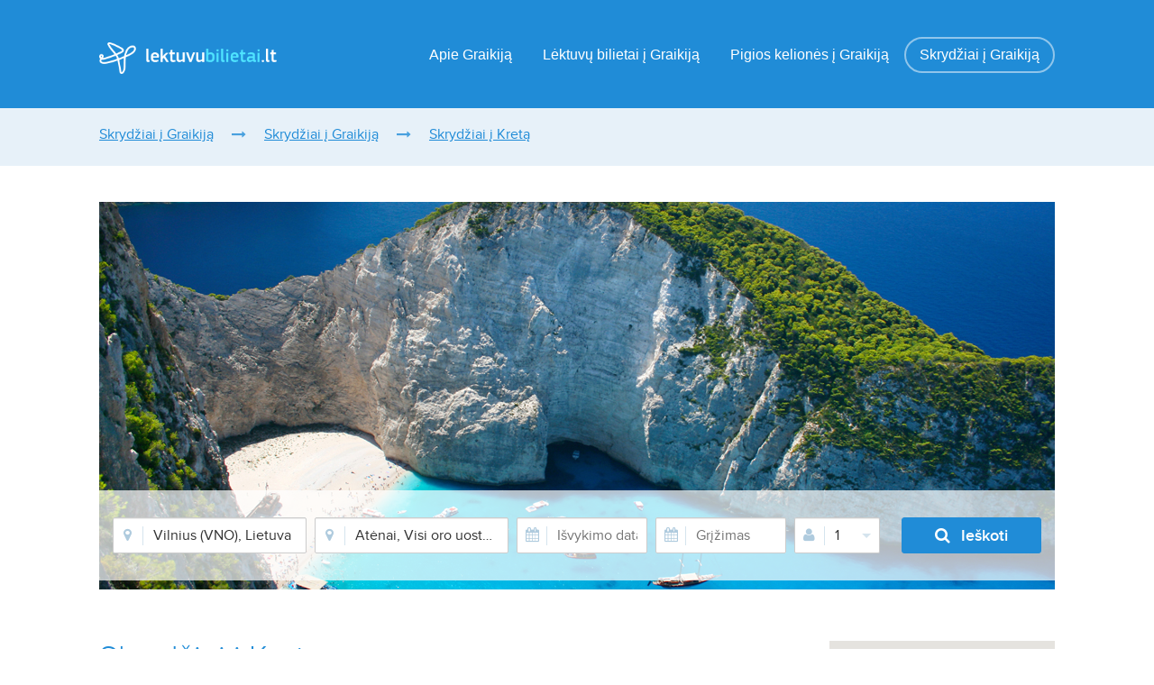

--- FILE ---
content_type: text/html; charset=utf-8
request_url: http://lektuvubilietaiigraikija.lt/skrydziai-i-graikija/skrydziai-i-kreta/
body_size: 6256
content:
<!DOCTYPE html>
<html lang="lt-LT" prefix="og: http://ogp.me/ns#">
<head>
    <meta http-equiv="Content-Type" content="text/html; charset=UTF-8" >
    <title>Skrydžiai į Kretą</title>
    <meta name="description" content="" >
    <meta name="abstract" content="" >
    <meta name="keywords" content="" >

    <meta name="GENERATOR" content="easywebmanager" >
    
    <meta content="width=device-width, initial-scale=1.0" name="viewport">

        
    <meta property="og:title" content="Skrydžiai į Kretą" />
    <meta property="og:description" content="" />
    
            
    <meta http-equiv="X-UA-Compatible" content="IE=edge,chrome=1" >
    
        
    <base href="http://lektuvubilietaiigraikija.lt/" >
    
    
    <link href="fav.png" type="image/x-icon" rel="icon"/>
    <link href="fav.png" type="image/x-icon" rel="shortcut icon"/>
    
    
    <link rel="stylesheet" type="text/css" href="site/css/lb/bootstrap.min.css"/>
    <link rel="stylesheet" type="text/css" href="site/css/font-awesome.min.css"/>
    <link rel="stylesheet" type="text/css" href="site/css/lb/style.min.css"/>
    <link rel="stylesheet" type="text/css" href="site/css/lb/lb.min.css"/>
    <link rel="stylesheet" type="text/css" href="site/css/lb/glyphter.min.css"/>
    <link rel="stylesheet" type="text/css" href="site/css/lb/custom.min.css"/>
    
    <link rel="stylesheet" type="text/css" href="site/css/my-lb.css"/>
    
    <script type="text/javascript" src="http://code.jquery.com/jquery-latest.js"></script>
    <script type="text/javascript" src="site/js/lektuvubilietai.js"></script>    
    
        

    <script type="text/javascript">
                    
        var SITE_URL = 'http://lektuvubilietaiigraikija.lt/';
        var CURRENT_URL = '';
            
        var host = 'https://lektuvubilietai.lt/';
        var language = 'lit';
        var currency = 'EUR';
        
    </script>
    
        <script src="site/js/site.js"></script>
        

</head>

<body>

<main class="wrapper">
<header class="header clearfix smaller">

    <div class="mid_row">
        <div class="container">
            <div class="row">
                <div class="col-md-12">
                    <a href="/" id="logo">
                        <img src="site/images/lb-logo.png" alt="Pigūs skrydžiai į Graikiją: lėktuvų bilietai, kainos" title="Pigūs skrydžiai į Graikiją: lėktuvų bilietai, kainos"/>
                    </a>
                    <nav class="menu">
                        <ul>
                            
                                                        <li id="menu-item-16738" class="menu-item-16738">
                                <a title="Apie Graikiją" href="apie-graikija/" class="">Apie Graikiją</a>
                                                                <ul role="menu" class=" dropdown-menu">
                                                                            <li id="menu-item-16742" class="menu-item-16742" style="float:none;">
                                            <a title="Graikijos kalnai" href="apie-graikija/graikijos-kalnai/">Graikijos kalnai</a>
                                        </li>
                                                                            <li id="menu-item-16743" class="menu-item-16743" style="float:none;">
                                            <a title="Graikijos Koso sala" href="apie-graikija/graikijos-koso-sala/">Graikijos Koso sala</a>
                                        </li>
                                                                            <li id="menu-item-16744" class="menu-item-16744" style="float:none;">
                                            <a title="Graikijos salos" href="apie-graikija/graikijos-salos/">Graikijos salos</a>
                                        </li>
                                                                            <li id="menu-item-16745" class="menu-item-16745" style="float:none;">
                                            <a title="Kainos Graikijoje" href="apie-graikija/kainos-graikijoje/">Kainos Graikijoje</a>
                                        </li>
                                                                            <li id="menu-item-16746" class="menu-item-16746" style="float:none;">
                                            <a title="Laikas Graikijoje" href="apie-graikija/laikas-graikijoje/">Laikas Graikijoje</a>
                                        </li>
                                                                            <li id="menu-item-16747" class="menu-item-16747" style="float:none;">
                                            <a title="Lankytinos vietos Graikijoje" href="apie-graikija/lankytinos-vietos-graikijoje/">Lankytinos vietos Graikijoje</a>
                                        </li>
                                                                            <li id="menu-item-16748" class="menu-item-16748" style="float:none;">
                                            <a title="Orai Graikijoje" href="apie-graikija/orai-graikijoje/">Orai Graikijoje</a>
                                        </li>
                                                                    </ul>
                                                            </li>
                                                        <li id="menu-item-16739" class="menu-item-16739">
                                <a title="Lėktuvų bilietai į Graikiją" href="lektuvu-bilietai-i-graikija/" class="">Lėktuvų bilietai į Graikiją</a>
                                                                <ul role="menu" class=" dropdown-menu">
                                                                            <li id="menu-item-16749" class="menu-item-16749" style="float:none;">
                                            <a title="Bilietų kainos į Graikiją" href="lektuvu-bilietai-i-graikija/bilietu-kainos-i-graikija/">Bilietų kainos į Graikiją</a>
                                        </li>
                                                                            <li id="menu-item-16750" class="menu-item-16750" style="float:none;">
                                            <a title="Kaunas - Graikija" href="lektuvu-bilietai-i-graikija/kaunas-graikija/">Kaunas - Graikija</a>
                                        </li>
                                                                            <li id="menu-item-16751" class="menu-item-16751" style="float:none;">
                                            <a title="Lietuva - Graikija" href="lektuvu-bilietai-i-graikija/lietuva-graikija/">Lietuva - Graikija</a>
                                        </li>
                                                                            <li id="menu-item-16752" class="menu-item-16752" style="float:none;">
                                            <a title="Vilnius - Graikija" href="lektuvu-bilietai-i-graikija/vilnius-graikija/">Vilnius - Graikija</a>
                                        </li>
                                                                    </ul>
                                                            </li>
                                                        <li id="menu-item-16740" class="menu-item-16740">
                                <a title="Pigios kelionės į Graikiją" href="pigios-keliones-i-graikija/" class="">Pigios kelionės į Graikiją</a>
                                                                <ul role="menu" class=" dropdown-menu">
                                                                            <li id="menu-item-16753" class="menu-item-16753" style="float:none;">
                                            <a title="Atostogos Graikijoje" href="pigios-keliones-i-graikija/atostogos-graikijoje/">Atostogos Graikijoje</a>
                                        </li>
                                                                            <li id="menu-item-16754" class="menu-item-16754" style="float:none;">
                                            <a title="Gyvenimas Graikijoje" href="pigios-keliones-i-graikija/gyvenimas-graikijoje/">Gyvenimas Graikijoje</a>
                                        </li>
                                                                            <li id="menu-item-16755" class="menu-item-16755" style="float:none;">
                                            <a title="Graikijos kurortai" href="pigios-keliones-i-graikija/graikijos-kurortai/">Graikijos kurortai</a>
                                        </li>
                                                                            <li id="menu-item-16756" class="menu-item-16756" style="float:none;">
                                            <a title="Graikijos paplūdimiai" href="pigios-keliones-i-graikija/graikijos-papludimiai/">Graikijos paplūdimiai</a>
                                        </li>
                                                                            <li id="menu-item-16757" class="menu-item-16757" style="float:none;">
                                            <a title="Poilsis Graikijoje" href="pigios-keliones-i-graikija/poilsis-graikijoje/">Poilsis Graikijoje</a>
                                        </li>
                                                                            <li id="menu-item-16758" class="menu-item-16758" style="float:none;">
                                            <a title="Turizmas Graikijoje" href="pigios-keliones-i-graikija/turizmas-graikijoje/">Turizmas Graikijoje</a>
                                        </li>
                                                                            <li id="menu-item-16759" class="menu-item-16759" style="float:none;">
                                            <a title="Viešbučiai Graikijoje" href="pigios-keliones-i-graikija/viesbuciai-graikijoje/">Viešbučiai Graikijoje</a>
                                        </li>
                                                                    </ul>
                                                            </li>
                                                        <li id="menu-item-16741" class="menu-item-16741">
                                <a title="Skrydžiai į Graikiją" href="skrydziai-i-graikija/" class="act">Skrydžiai į Graikiją</a>
                                                                <ul role="menu" class=" dropdown-menu">
                                                                            <li id="menu-item-16760" class="menu-item-16760" style="float:none;">
                                            <a title="Paskutinė minutė į Graikiją" href="skrydziai-i-graikija/paskutine-minute-i-graikija/">Paskutinė minutė į Graikiją</a>
                                        </li>
                                                                            <li id="menu-item-16761" class="menu-item-16761" style="float:none;">
                                            <a title="Pigūs skrydžiai iš Graikijos" href="skrydziai-i-graikija/pigus-skrydziai-is-graikijos/">Pigūs skrydžiai iš Graikijos</a>
                                        </li>
                                                                            <li id="menu-item-16762" class="menu-item-16762" style="float:none;">
                                            <a title="Pigūs skrydžiai į Graikiją" href="skrydziai-i-graikija/pigus-skrydziai-i-graikija/">Pigūs skrydžiai į Graikiją</a>
                                        </li>
                                                                            <li id="menu-item-16763" class="menu-item-16763" style="float:none;">
                                            <a title="Skrydžiai į Koso salą" href="skrydziai-i-graikija/skrydziai-i-koso-sala/">Skrydžiai į Koso salą</a>
                                        </li>
                                                                            <li id="menu-item-16764" class="menu-item-16764" style="float:none;">
                                            <a title="Skrydžiai į Kretą" href="skrydziai-i-graikija/skrydziai-i-kreta/">Skrydžiai į Kretą</a>
                                        </li>
                                                                            <li id="menu-item-16765" class="menu-item-16765" style="float:none;">
                                            <a title="Skrydžiai į Rodo salą" href="skrydziai-i-graikija/skrydziai-i-rodo-sala/">Skrydžiai į Rodo salą</a>
                                        </li>
                                                                            <li id="menu-item-16766" class="menu-item-16766" style="float:none;">
                                            <a title="Tiesioginiai skrydžiai į Graikiją" href="skrydziai-i-graikija/tiesioginiai-skrydziai-i-graikija/">Tiesioginiai skrydžiai į Graikiją</a>
                                        </li>
                                                                    </ul>
                                                            </li>
                                                        
                        </ul>
                    </nav>
                </div>

            </div>
        </div>
    </div>
</header>

<section class="breadcrumb clearfix">
    <div class="container">
        <div class="row">
            <div class="col-md-12">
                <ul class="clearfix">
                    <li><a href="/" title="Pigūs skrydžiai į Graikiją: lėktuvų bilietai, kainos">Skrydžiai į Graikiją</a></li>
                                                                                <li><a href="skrydziai-i-graikija/" title="Skrydžiai į Graikiją">Skrydžiai į Graikiją</a></li>                                        <li><a href="skrydziai-i-graikija/skrydziai-i-kreta/" title="Skrydžiai į Kretą">Skrydžiai į Kretą</a></li>                                    </ul>
            </div>
        </div>
    </div>
</section>
                            
<div class="container content">
    <div class="row">
        <div class="col-md-12">
                                
            
            <form action="http://lektuvubilietai.lt/flights_search/search_redirect?language=lit" id="flights-main-search" class="cheap_flights_filter" style="background: url('files/upload/websites-image-3.jpeg') no-repeat center 0"  method="post" accept-charset="utf-8">
                <div style="display:none;"><input type="hidden" name="_method" value="POST"/></div>
                <ul class="form">
                    <li>
                        <i class="fa fa-map-marker"></i>
                        <input type="hidden" name="data[FlightsSearch][from_code]" id="FlightsSearchFromCode" value="city-VNO" />
                        <input name="data[FlightsSearch][from]" class="input autocomplete" autocomplete="off" placeholder="Išvykimo vieta" type="text" id="FlightsSearchFrom" value="Vilnius (VNO), Lietuva" />                    
                    </li>
                    <li>
                        <i class="fa fa-map-marker"></i>
                        <input type="hidden" name="data[FlightsSearch][to_code]" id="FlightsSearchToCode" value="city-ATH" />
                        <input name="data[FlightsSearch][to]" class="input autocomplete" placeholder="Atvykimo vieta" type="text" id="FlightsSearchTo" value="Atėnai, Visi oro uostai (ATH), Graikija" />                    
                    </li>
                    <li class="split">
                        <i class="fa fa-calendar"></i>
                        <input type="hidden" name="data[FlightsSearch][departure_date]" id="FlightsSearchDepartureDate"/>
                        <input name="data[FlightsSearch][departure_date_visual]" class="input datepicker_start" placeholder="Išvykimo data" type="text" id="FlightsSearchDepartureDateVisual"/>                    
                    </li>
                    <li class="split">
                        <i class="fa fa-calendar"></i>
                        <input type="hidden" name="data[FlightsSearch][comeback_date]" id="FlightsSearchComebackDate"/>
                        <input name="data[FlightsSearch][comeback_date_visual]" class="input datepicker_start" placeholder="Grįžimas" type="text" id="FlightsSearchComebackDateVisual"/>                    
                    </li>
                    <li>
                        <i class="fa fa-user"></i>
                        <div class="fake_select clearfix">
                            <a href="javascript:void(0)" class="url_toggle" id="passenger_drop" data-toggle="dropdown" aria-haspopup="true" aria-expanded="true"></a>
                            <ul class="passenger_drop" aria-labelledby="passenger_drop">
                                <li>
                                    <label for="a1">Suaugę<span>12+ m.</span></label>
                                    <a href="javascript:void(0)" class="plus"><i class="fa fa-plus-circle"></i></a>
                                    <input name="data[FlightsSearch][adults]" class="input" readonly="readonly" value="1" type="text" id="FlightsSearchAdults"/>                                    
                                    <a href="javascript:void(0)" class="minus"><i class="fa fa-minus-circle"></i></a></li>
                                <li>
                                    <label for="a2">Vaikai<span>2-11 m.</span></label>
                                    <a href="javascript:void(0)" class="plus"><i class="fa fa-plus-circle"></i></a>
                                    <input name="data[FlightsSearch][children]" class="input" readonly="readonly" value="0" type="text" id="FlightsSearchChildren"/>                                    
                                    <a href="javascript:void(0)" class="minus"><i class="fa fa-minus-circle"></i></a>
                                </li>
                                <li>
                                    <label for="a3">Kūdikiai<span>(0-2 m.)</span></label>
                                    <a href="javascript:void(0)" class="plus"><i class="fa fa-plus-circle"></i></a>
                                    <input name="data[FlightsSearch][infants]" class="input" aria-label="FlightsSearchInfants" readonly="readonly" value="0" type="text" id="FlightsSearchInfants"/>                                    <a href="javascript:void(0)" class="minus"><i class="fa fa-minus-circle"></i></a>
                                </li>
                                <li><a href="javascript:void(0)" class="btn btn-xs pull-right">Gerai</a></li>
                            </ul>
                        </div>
                    </li>
                    <li>
                        <button type="submit" class="btn btn-sm"><i class="fa fa-search"></i>Ieškoti</button>
                    </li>
                </ul>
            </form>            
            
            
        </div>

        <div class="col-md-9">

            <h1 class="blue">Skrydžiai į Kretą</h1>
            
            <div class="contenteditable" id="blocks-description-16764"><p>Pigūs skrydžiai į Graikiją iš Lietuvos – ar jaučiate artėjantį poilsio laiką? Garsiosios Graikijos salos laukia visų atvykstančių pailsėti ir puikiai praleisti laiko įspūdingose Graikijos lankytinose vietose. Ar žinojote, kad Graikijos salos – kadaise buvęs kalnynas, šiuo metu paskendęs&nbsp;Egėjo&nbsp;jūroje? Daugiau nei šimtas paskendusių kalnų viršūnių dabar pūpso ir laukia atvykstančiųjų puikiai praleisti atostogų laiko. Kreta – didžiausia Graikijos sala, kurioje susipažinsite ne tik su nuostabiais, šilko švelnumui&nbsp;prilygstančiais&nbsp;smėlio paplūdimiais, krištolo skaidrumo jūra, bet ir antika alsuojančiomis lankytinomis salos vietomis. Čia atrasti savo atostogas galės tiek poilsinių, pažintinių, tiek savaitgalio kelionių mėgėjai. Graikija gali didžiuotis savo žadą atimančiu gamtos kraštovaizdžiu – pamatykite tai patys! Keliaukite į&nbsp;Kretos&nbsp;salą pasinaudoję pigiais lėktuvų bilietų pasiūlymais ir leiskite sau pailsėti!</p>

<h2>Pigūs skrydžiai į&nbsp;Kretos&nbsp;salą</h2>

<p>Tiesioginiai skrydžiai į Kretą galimi iš Lietuvos. Keliaukite pigiau ir paprasčiau pasinaudoję puikiais kelionių pasiūlymais internetu į&nbsp;Kretos&nbsp;salą – Graikijos didžiausia sala pasiruošus priimti kiekvieną išsiilgusį poilsio ir ramybės laiko. Tiesioginiai skrydžiai į Kretą – vienas patogiausių būdų nukeliauti pailsėti jau dabar.&nbsp;Elafonisi&nbsp;ir Balos paplūdimiai suteiks progą atsipalaiduoti ir pamiršti kasdienybės rūpesčius kiekvienam. Nepraleiskite progos! Pigūs skrydžiai į Kretą nustebins žemomis kainomis jei savo kelionę planuosite anksčiau. Užsisakykite bilietus likus nemažiau nei pusė metų iki jūsų norimos kelionės datos ir sumokėsite dvigubai, o gal net trigubai mažiau! Nuostabi galimybė aplankyti Kretą pigiau – patrauklūs lėktuvų bilietų pasiūlymai internetu. Skrydžių į Kretą pasirinkimas tikrai platus, tad kiekvienas galės išsirinkti sau tinkamą kelionės pasiūlymą! Griebkite mamą, tėtį, brolį ir sesę bei geriausią draugą ar mylimąjį ir lėkite pailsėti į saulės šildomą&nbsp;Kretos&nbsp;salą Graikijoje! Ar jau kraunatės lagaminus?</p>
</div>
            
            
                                                <h2 class="blue">Skrydžiai į Graikiją</h2>

            <ul class="cities_data split clearfix">
                
                                <li>
                    <a href="https://lektuvubilietai.lt/lt/flights/cheap-flights/ow/Kaunas-KUN/Atėnai-ATH">
                        <span class="direction">Kaunas<span class="tcg plane-right"></span>Atėnai</span>
                        <span class="price"><span class="from">nuo</span> <span class="prefix">€</span><span class="number">82</span></span>
                        <span class="arrow"><i class="fa fa-chevron-right"></i></span>
                    </a>
                </li>
                                <li>
                    <a href="https://lektuvubilietai.lt/lt/flights/cheap-flights/ow/Vilnius-VNO/Atėnai-ATH">
                        <span class="direction">Vilnius<span class="tcg plane-right"></span>Atėnai</span>
                        <span class="price"><span class="from">nuo</span> <span class="prefix">€</span><span class="number">91</span></span>
                        <span class="arrow"><i class="fa fa-chevron-right"></i></span>
                    </a>
                </li>
                                <li>
                    <a href="https://lektuvubilietai.lt/lt/flights/cheap-flights/ow/Palanga-PLQ/Atėnai-ATH">
                        <span class="direction">Palanga<span class="tcg plane-right"></span>Atėnai</span>
                        <span class="price"><span class="from">nuo</span> <span class="prefix">€</span><span class="number">97</span></span>
                        <span class="arrow"><i class="fa fa-chevron-right"></i></span>
                    </a>
                </li>
                                
            </ul>
                        
                                                <h2 class="blue">Skrydžiai iš Graikijos</h2>

            <ul class="cities_data split clearfix">
                
                                <li>
                    <a href="https://lektuvubilietai.lt/lt/flights/cheap-flights/ow/Atėnai-ATH/Vilnius-VNO">
                        <span class="direction">Atėnai<span class="tcg plane-right"></span>Vilnius</span>
                        <span class="price"><span class="from">nuo</span> <span class="prefix">€</span><span class="number">96</span></span>
                        <span class="arrow"><i class="fa fa-chevron-right"></i></span>
                    </a>
                </li>
                                <li>
                    <a href="https://lektuvubilietai.lt/lt/flights/cheap-flights/ow/Atėnai-ATH/Kaunas-KUN">
                        <span class="direction">Atėnai<span class="tcg plane-right"></span>Kaunas</span>
                        <span class="price"><span class="from">nuo</span> <span class="prefix">€</span><span class="number">148</span></span>
                        <span class="arrow"><i class="fa fa-chevron-right"></i></span>
                    </a>
                </li>
                                
            </ul>
                                    
            
        </div>

        <div class="col-md-3">
            <aside class="aside">

<div class="map" id="map_1"></div>
<script type="text/javascript" src="https://maps.google.com/maps/api/js?sensor=false&key=AIzaSyDKWSWzwyobbfgpBBFaKaokBihqGWl82xQ"></script>
<script type="text/javascript">
    // Create a map object and specify the DOM element for display.
    var map = new google.maps.Map(document.getElementById('map_1'), {
        center: {lat: 39, lng: 22 },
        scrollwheel: false,
        zoom: 5    });
</script>

	
		
				                <h3 class="color_1">Oro uostai</h3>
                
                <div class="contenteditable" id="blocks-airports-14777"><ul class="info_list clearfix">
	<li>Eleftherios Venizelos oro uostas <strong>ATH</strong></li>
	<li>Makedonia Apt. oro uostas <strong>SKG</strong></li>
	<li>Chania oro uostas <strong>CHQ</strong></li>
	<li>I. Kapodistrias oro uostas <strong>CFU</strong></li>
	<li>N. Kazantzakis Apt. oro uostas <strong>HER</strong></li>
	<li>Diagoras Airport oro uostas <strong>RHO</strong></li>
	<li>Kos oro uostas <strong>KGS</strong></li>
	<li>Mikonos oro uostas <strong>JMK</strong></li>
	<li>Thira oro uostas <strong>JTR</strong></li>
	<li>Zakinthos Is oro uostas <strong>ZTH</strong></li>
</ul>
</div>
				
                <br />
                <div class="contenteditable" id="blocks-left_block-0"></div>

                
            </aside>
        </div>
    </div>
</div>

<footer class="footer">
    <div class="container">
        <div class="row">

            <div class="col-md-12">
                
                <ul>
                                        <li><a href="http://pigusskrydziaiianglija.lt">Pigūs skrydžiai į <strong>Angliją</strong></a></li>
                                        <li><a href="http://lektuvubilietaiiairija.lt">Pigūs skrydžiai į <strong>Airiją</strong></a></li>
                                        <li><a href="http://lektuvubilietaiigraikija.lt">Pigūs skrydžiai į <strong>Graikiją</strong></a></li>
                                        <li><a href="http://skrydziaiiroma.lt">Pigūs skrydžiai į <strong>Romą</strong></a></li>
                                        <li><a href="http://airbalticlektuvubilietai.lt">Pigūs skrydžiai su <strong>airbalticlektuvubilietai.lt</strong></a></li>
                                        <li><a href="http://lektuvubilietaiiitalija.lt">Pigūs skrydžiai į <strong>Italiją</strong></a></li>
                                        <li><a href="http://lektuvubilietaiilondona.lt">Pigūs skrydžiai į <strong>Londoną</strong></a></li>
                                        <li><a href="http://lektuvubilietaiinorvegija.lt">Pigūs skrydžiai į <strong>Norvegiją</strong></a></li>
                                        <li><a href="http://lektuvubilietaiirusija.lt">Pigūs skrydžiai į <strong>Rusiją</strong></a></li>
                                        <li><a href="http://pigusskrydziaiibarselona.lt">Pigūs skrydžiai į <strong>Barseloną</strong></a></li>
                                        <li><a href="http://pigusskrydziaiidublina.lt">Pigūs skrydžiai į <strong>Dubliną</strong></a></li>
                                        <li><a href="http://pigusskrydziaiifrankfurta.lt">Pigūs skrydžiai į <strong>Frankfurtą</strong></a></li>
                                        <li><a href="http://pigusskrydziaiihurgada.lt">Pigūs skrydžiai į <strong>Hurgadą</strong></a></li>
                                        <li><a href="http://pigusskrydziaiikijeva.lt">Pigūs skrydžiai į <strong>Kijevą</strong></a></li>
                                        <li><a href="http://pigusskrydziaiimadrida.lt">Pigūs skrydžiai į <strong>Madridą</strong></a></li>
                                        <li><a href="http://pigusskrydziaiimaskva.lt">Pigūs skrydžiai į <strong>Maskvą</strong></a></li>
                                        <li><a href="http://pigusskrydziaiimilana.lt">Pigūs skrydžiai į <strong>Milaną</strong></a></li>
                                        <li><a href="http://pigusskrydziaiiniujorka.lt">Pigūs skrydžiai į <strong>Niujorką</strong></a></li>
                                        <li><a href="http://pigusskrydziaiiosla.lt">Pigūs skrydžiai į <strong>Oslą</strong></a></li>
                                        <li><a href="http://pigusskrydziaiiportugalija.lt">Pigūs skrydžiai į <strong>Portugaliją</strong></a></li>
                                        <li><a href="http://ryanairlektuvubilietai.lt">Pigūs skrydžiai su <strong>ryanairlektuvubilietai.lt</strong></a></li>
                                        <li><a href="http://skrydisisvilniaus.lt">Pigūs skrydžiai į <strong>Vilnių</strong></a></li>
                                        <li><a href="http://skrydziaiiamsterdama.lt">Pigūs skrydžiai į <strong>Amsterdamą</strong></a></li>
                                        <li><a href="http://skrydziaiiantalija.lt">Pigūs skrydžiai į <strong>Antaliją</strong></a></li>
                                        <li><a href="http://skrydziaiibelgija.lt">Pigūs skrydžiai į <strong>Belgiją</strong></a></li>
                                        <li><a href="http://skrydziaiibergena.lt">Pigūs skrydžiai į <strong>Bergeną</strong></a></li>
                                        <li><a href="http://skrydziaiiberlyna.lt">Pigūs skrydžiai į <strong>Berlyną</strong></a></li>
                                        <li><a href="http://skrydziaiibriuseli.lt">Pigūs skrydžiai į <strong>Briuselį</strong></a></li>
                                        <li><a href="http://skrydziaiidanija.lt">Pigūs skrydžiai į <strong>Daniją</strong></a></li>
                                        <li><a href="http://skrydziaiidubaju.lt">Pigūs skrydžiai į <strong>Dubajų</strong></a></li>
                                        <li><a href="http://skrydziaiiegipta.lt">Pigūs skrydžiai į <strong>Egiptą</strong></a></li>
                                        <li><a href="http://skrydziaiihelsinki.lt">Pigūs skrydžiai į <strong>Helsinkį</strong></a></li>
                                        <li><a href="http://skrydziaiiispanija.lt">Pigūs skrydžiai į <strong>Ispaniją</strong></a></li>
                                        <li><a href="http://skrydziaiijav.lt">Pigūs skrydžiai į <strong>JAV</strong></a></li>
                                        <li><a href="http://skrydziaiikopenhaga.lt">Pigūs skrydžiai į <strong>Kopenhagą</strong></a></li>
                                        <li><a href="http://skrydziaiikutaisi.lt">Pigūs skrydžiai į <strong>Kutaisį</strong></a></li>
                                        <li><a href="http://skrydziaiiparyziu.lt">Pigūs skrydžiai į <strong>Paryžių</strong></a></li>
                                        <li><a href="http://skrydziaiipraha.lt">Pigūs skrydžiai į <strong>Prahą</strong></a></li>
                                        <li><a href="http://skrydziaiiprancuzija.lt">Pigūs skrydžiai į <strong>Prancūziją</strong></a></li>
                                        <li><a href="http://skrydziaiiskauno.lt">Pigūs skrydžiai į <strong>Kauną</strong></a></li>
                                        <li><a href="http://skrydziaiislondono.lt">Pigūs skrydžiai į <strong>Londoną</strong></a></li>
                                        <li><a href="http://skrydziaiispalangos.lt">Pigūs skrydžiai į <strong>Palangą</strong></a></li>
                                        <li><a href="http://skrydziaiisrygos.lt">Pigūs skrydžiai į <strong>Rygą</strong></a></li>
                                        <li><a href="http://skrydziaiistambula.lt">Pigūs skrydžiai į <strong>Stambulą</strong></a></li>
                                        <li><a href="http://skrydziaiisvarsuvos.lt">Pigūs skrydžiai į <strong>Varšuvą</strong></a></li>
                                        <li><a href="http://skrydziaiisvedija.lt">Pigūs skrydžiai į <strong>Švediją</strong></a></li>
                                        <li><a href="http://skrydziaiitelaviva.lt">Pigūs skrydžiai į <strong>Tel Avivą</strong></a></li>
                                        <li><a href="http://skrydziaiitenerife.lt">Pigūs skrydžiai į <strong>Tenerifę</strong></a></li>
                                        <li><a href="http://skrydziaiiturkija.lt">Pigūs skrydžiai į <strong>Turkiją</strong></a></li>
                                        <li><a href="http://lektuvubilietaiilatvija.lt">Pigūs skrydžiai į <strong>Latviją</strong></a></li>
                                        <li><a href="http://lektuvubilietaiilenkija.lt">Pigūs skrydžiai į <strong>Lenkiją</strong></a></li>
                                        <li><a href="http://lektuvubilietaiiryga.lt">Pigūs skrydžiai į <strong>Rygą</strong></a></li>
                                        <li><a href="http://lektuvubilietaiislovakija.lt">Pigūs skrydžiai į <strong>Slovakiją</strong></a></li>
                                        <li><a href="http://skrydziaiitalina.lt">Pigūs skrydžiai į <strong>Taliną</strong></a></li>
                                        <li><a href="http://skrydziaiiviena.lt">Pigūs skrydžiai į <strong>Vieną</strong></a></li>
                                        <li><a href="http://lektuvubilietaiivokietija.lt">Pigūs skrydžiai į <strong>Vokietiją</strong></a></li>
                                        <li><a href="http://skrydziaiizeneva.lt">Pigūs skrydžiai į <strong>Ženevą</strong></a></li>
                                        <li><a href="http://skrydziaiistavangeri.lt">Pigūs skrydžiai į <strong>Stavangerį</strong></a></li>
                                        <li><a href="http://pigusskrydziaiistokholma.lt">Pigūs skrydžiai į <strong>Stokholmą</strong></a></li>
                                        <li><a href="http://skrydziaiimiunchena.lt">Pigūs skrydžiai į <strong>Miuncheną</strong></a></li>
                                        <li><a href="http://skrydziaiicikaga.lt">Pigūs skrydžiai į <strong>Čikagą</strong></a></li>
                                        <li><a href="http://skrydziaiikauna.lt">Pigūs skrydžiai į <strong>Kauną</strong></a></li>
                                        <li><a href="http://lektuvubilietaiiolandija.lt">Pigūs skrydžiai į <strong>Olandiją</strong></a></li>
                                    </ul>
                
                
            </div>
                
        </div>

        <div class="col-md-12 copy">
                
            <div class="contenteditable" id="blocks-copy-0"><p>© 2023 Baltic Tours Group, UAB. Tel. +370 5 2111444, <a href="mailto:info@lektuvubilietai.lt">info@lektuvubilietai.lt</a> Visos teisės saugomos | <a href="http://lektuvubilietai.lt" target="_blank">lektuvubilietai.lt</a></p>
</div>
            <div class="contenteditable" id="blocks-footer2-14777"></div>
                
        </div>
    </div>
</footer>

<script type="text/javascript" src="site/js/datepicker/lt.js"></script>
<script type="text/javascript" src="site/js/quicksearch.js"></script>
<script type="text/javascript" src="site/js/show.js"></script>

</main>

<!-- MailerLite Universal -->
<script>
(function(m,a,i,l,e,r){ m['MailerLiteObject']=e;function f(){
var c={ a:arguments,q:[]};var r=this.push(c);return "number"!=typeof r?r:f.bind(c.q);}
f.q=f.q||[];m[e]=m[e]||f.bind(f.q);m[e].q=m[e].q||f.q;r=a.createElement(i);
var _=a.getElementsByTagName(i)[0];r.async=1;r.src=l+'?'+(~~(new Date().getTime()/10000000));
_.parentNode.insertBefore(r,_);})(window, document, 'script', 'https://static.mailerlite.com/js/universal.js', 'ml');

var ml_account = ml('accounts', '523773', 'y4e4d4z0w4', 'load');
</script>
<!-- End MailerLite Universal -->    

<script>
  (function(i,s,o,g,r,a,m){i['GoogleAnalyticsObject']=r;i[r]=i[r]||function(){
  (i[r].q=i[r].q||[]).push(arguments)},i[r].l=1*new Date();a=s.createElement(o),
  m=s.getElementsByTagName(o)[0];a.async=1;a.src=g;m.parentNode.insertBefore(a,m)
  })(window,document,'script','https://www.google-analytics.com/analytics.js','ga');

  ga('create', 'UA-82045841-14', 'auto');
  ga('send', 'pageview');

</script>

</body>
</html>


--- FILE ---
content_type: text/css
request_url: http://lektuvubilietaiigraikija.lt/site/css/lb/lb.min.css
body_size: 4785
content:
.header{height:570px;background:url(../img/header_bg.jpg) no-repeat center 0}.header .top_row{width:100%;height:33px;background:#333;position:fixed;top:0;left:0;z-index:9}.header .top_row .top_contacts{height:33px;color:#999;font:13px/33px "Open Sans",sans-serif;margin:0;float:left}.header .top_row .top_contacts .phone{color:#fff;padding:0 0 0 22px;margin:0 10px 0 0;position:relative;display:inline-block}.header .top_row .top_contacts .phone i{color:#999;font-size:16px;position:absolute;top:9px;left:0}.header .top_row .nav{margin:8px 0 0 0}.header .top_row .nav>ul>li{height:16px;border-right:1px solid #575757;margin:0;position:relative;float:left}.header .top_row .nav>ul>li>a{height:16px;text-decoration:none;text-transform:uppercase;-moz-border-radius:0;-webkit-border-radius:0;border-radius:0;position:relative;float:left}.header .top_row .nav>ul>li>a.notifications{width:16px;color:#fff;padding:0 24px 0 40px}.header .top_row .nav>ul>li>a.notifications i{font-size:16px;position:absolute;top:0;left:24px}.header .top_row .nav>ul>li>a.notifications .number{width:12px;height:12px;color:#333;font:bold 9px/12px "Open Sans",sans-serif;text-align:center;background:#4fe4ff;-moz-border-radius:50%;-webkit-border-radius:50%;border-radius:50%;position:absolute;top:-2px;left:34px}.header .top_row .nav>ul>li>.notifications_drop{width:290px;background:#fff;padding:20px 20px;display:none;position:absolute;top:34px;left:9px;z-index:1}.header .top_row .nav>ul>li.open>.notifications_drop{display:block}.header .top_row .nav>ul>li>.notifications_drop:before{width:0;height:0;content:"";border-top:0;border-left:7px solid transparent;border-right:7px solid transparent;border-bottom:7px solid #fff;position:absolute;top:-7px;left:16px}.header .top_row .nav>ul>li>.notifications_drop h4{color:#1f8bd7;font:16px/1.2 "Open Sans",sans-serif;padding:0 0 10px 0;display:block}.header .top_row .nav>ul>li>.notifications_drop p{color:#333;font:13px/1.54 "Open Sans",sans-serif;padding:0 0 14px 0;display:block}.header .top_row .nav>ul>li>.notifications_drop p .color{color:#1f8bd7}.header .top_row .nav>ul>li>.notifications_drop .url{height:25px;color:#fff;font:bold 10px/24px "Open Sans",sans-serif;text-transform:uppercase;text-decoration:none;background:#208cd7;-moz-border-radius:15px;-webkit-border-radius:15px;border-radius:15px;padding:0 20px;display:inline-block}.header .top_row .nav>ul>li>.notifications_drop .url:hover{text-decoration:underline}.header .top_row .nav>ul>li>a.my_order{width:auto;color:#fff;font:bold 11px/16px "Open Sans",sans-serif;border:0;padding:0 24px 0 50px}.header .top_row .nav>ul>li>a.my_order i{font-size:16px;position:absolute;top:0;left:24px}.header .top_row .nav>ul>li>a.currency{width:44px;color:#fff;font:bold 11px/16px "Open Sans",sans-serif;text-align:center;border:0}.header .top_row .nav>ul>li>a.lang{width:44px;text-align:center;border:0}.header .top_row .nav>ul>li>a.lang span{margin:1px 0 0 0}.header .top_row .nav>ul>li>ul{background:#333;box-shadow:none;-moz-border-radius:0;-webkit-border-radius:0;border-radius:0;border:0;padding:3px 10px;display:none;position:absolute;top:34px;right:-1px;z-index:1}.header .top_row .nav>ul>li.open>ul{display:block}.header .top_row .nav>ul>li>ul.currency_drop{width:44px}.header .top_row .nav>ul>li>ul.lang_drop{width:115px}.header .top_row .nav>ul>li>ul:before{width:0;height:0;content:"";border-top:0;position:absolute}.header .top_row .nav>ul>li>ul:before{border-left:7px solid transparent;border-right:7px solid transparent;border-bottom:7px solid #333;top:-7px;right:16px}.header .top_row .nav>ul>li>ul:after{display:none}.header .top_row .nav>ul>li>ul li{width:100%;border-top:1px solid #575757;float:left}.header .top_row .nav>ul>li>ul li:first-child{border-top:0}.header .top_row .nav>ul>li>ul li a{height:25px;color:#cbcbcb;font:12px/24px "Open Sans",sans-serif;text-decoration:none;padding:0;display:block}.header .top_row .nav>ul>li>ul li a:hover{text-decoration:underline;background:0}.header .top_row .nav>ul>li>ul li a.act{color:#cbcbcb;text-decoration:underline;background:0}.header .top_row .nav>ul>li>ul li a .flag_16{margin:5px 10px 0 10px;float:left}.header .mid_row .col-md-12{height:570px;padding-top:33px}.header #logo{margin:37px 0 0 0;float:left}.header .menu{margin:41px 0 0 0;float:right}.header .menu li{margin:0 0 0 8px;float:left}.header .menu li a{height:40px;color:#fff;font:18px/36px "Open Sans",sans-serif;text-decoration:none;-moz-border-radius:55px;-webkit-border-radius:55px;border-radius:55px;border:2px solid rgba(255,255,255,0);padding:0 20px 0 20px;float:left}.header .menu li a:hover{color:#fff;border:2px solid rgba(255,255,255,0.5)}.header .menu li a.act{color:#fff;border:2px solid rgba(255,255,255,0.5)}.header .search_block{color:#fff;background:#208cd7;-moz-border-radius:4px;-webkit-border-radius:4px;border-radius:4px;padding:40px 40px 43px 40px;position:absolute;left:10px;right:10px;bottom:74px}.header .search_block .tabs_nav li{margin:0 5px 30px 0;float:left}.header .search_block .tabs_nav li a{height:34px;color:#fff;font:14px/30px "Open Sans",sans-serif;text-decoration:none;-moz-border-radius:55px;-webkit-border-radius:55px;border-radius:55px;border:2px solid rgba(255,255,255,0);padding:0 23px 0 46px;position:relative;float:left}.header .search_block .tabs_nav li a.act{border:2px solid rgba(255,255,255,0.5)}.header .search_block .tabs_nav li a i{position:absolute;top:0;left:16px}.header .search_block .tabs_nav li a i.icon-icon-other-09-returntrip-26{font-size:20px}.header .search_block .tabs_nav li a i.icon-icon-other-08-onewayflight-25{font-size:12px}.header .search_block .tabs_nav li a i.icon-icon-other-07-multiple-destinations-24{font-size:12px}.header .search_block .tabs_nav li a i:before{line-height:30px}.header .search_block .tabs_nav li a span{position:relative;display:block}.header .search_block .tabs_nav li a span:after{width:100%;content:"";opacity:.5;border-bottom:2px dotted #fff;position:absolute;left:0;bottom:1px}.header .search_block .tabs_nav li a:hover span:after{opacity:1}.header .search_block .tabs_nav li a.act span:after{display:none}.header .search_block .tabs_panel .business_class{font:14px/20px "Open Sans",sans-serif;margin:-57px 0 0 0;float:right}.header .search_block .tabs_panel .form_elements{margin:0 0 19px 0}.header .search_block .tabs_panel .form_elements+.form_elements{margin:-12px 0 19px 0}.header .search_block .tabs_panel .form_elements>li{margin:0 12px 0 -1px;float:left}.header .search_block .tabs_panel .form_elements>li i{color:#afcbde;position:relative;float:left}.header .search_block .tabs_panel .form_elements>li i.icon-icon-other-01-pin-18{font-size:14px;margin:0 -23px 0 10px}.header .search_block .tabs_panel .form_elements>li i.icon-icon-other-06-twoside-arrows-23{font-size:14px;margin:0 0 0 -25px}.header .search_block .tabs_panel .form_elements>li i.icon-icon-other-02-calendar-19{font-size:15px;margin:0 -25px 0 11px}.header .search_block .tabs_panel .form_elements>li i:before{line-height:40px}.header .search_block .tabs_panel .form_elements>li:not(.fake_select) .input{height:40px;font:14px "Open Sans",sans-serif;-moz-border-radius:2px;-webkit-border-radius:2px;border-radius:2px;border:0;padding:0 24px 0 30px;float:left}.header .search_block .tabs_panel .form_elements>li .input.el_129{width:129px}.header .search_block .tabs_panel .form_elements>li .input.el_195{width:195px}.header .search_block .tabs_panel .form_elements>li .input.el_260{width:260px}.header .search_block .tabs_panel .form_elements>li .input:focus,.header .search_block .tabs_panel .form_elements>li.fake_select .url_toggle:focus{box-shadow:none;border:0 !important}.header .search_block .tabs_panel .form_elements>li .btn_remove{height:40px;background:0;border:0;margin:0 0 0 -22px;float:left}.header .search_block .tabs_panel .form_elements>li .btn_remove i{font-size:15px}.header .search_block .tabs_panel .form_elements>li.fake_select{width:144px}.header .search_block .tabs_panel .form_elements>li.fake_select .url_toggle{font:14px/40px "Open Sans",sans-serif;box-shadow:none;border:0;padding:0 25px 0 0}.header .search_block .tabs_panel .form_elements>li.fake_select .url_toggle i{margin:0 12px}.header .search_block .tabs_panel .form_elements>li.fake_select .passenger_drop{box-shadow:0 0 7px 0 rgba(0,0,0,0.25);border:0}.header .search_block .tabs_panel .form_elements>li.fake_select .passenger_drop li:last-child{padding:15px}.header .search_block .tabs_panel .form_elements>li.fake_select .passenger_drop li label{width:100px;font:14px/18px "Open Sans",sans-serif}.header .search_block .tabs_panel .form_elements>li.fake_select .passenger_drop li label span{color:#999;font:11px/14px "Open Sans",sans-serif;display:block}.header .search_block .tabs_panel .form_elements>li.fake_select .passenger_drop li .input{font:14px "Open Sans",sans-serif}.header .search_block .tabs_panel .form_elements>li.fake_select .passenger_drop li a i:before{line-height:1}.header .search_block .tabs_panel .form_elements>li.fake_select .passenger_drop li .btn{height:30px;font:bold 14px/28px "Open Sans",sans-serif;text-transform:uppercase;-moz-border-radius:55px;-webkit-border-radius:55px;border-radius:55px}.header .search_block .tabs_panel .form_elements>li.last{margin:0;float:right}.header .search_block .tabs_panel .form_elements>li.last .submit,.home_slider .bx_home_slider li .block .url{width:148px;height:46px;color:#333;font:bold 14px/46px "Open Sans",sans-serif;text-align:left;text-decoration:none;text-transform:uppercase;background:#fc3;-moz-border-radius:55px;-webkit-border-radius:55px;border-radius:55px;border:0;padding:0 0 0 63px;position:relative;float:right}.header .search_block .tabs_panel .form_elements>li.last .submit{margin:-3px 0 0 0}.home_slider .bx_home_slider li .block .url{margin:12px 0 0 0}.header .search_block .tabs_panel .form_elements>li.last .submit:hover,.home_slider .bx_home_slider li .block .url:hover{background:#ffbf00}.header .search_block .tabs_panel .form_elements>li.last .submit i,.home_slider .bx_home_slider li .block .url i{color:#333;font-size:18px;position:absolute;top:0;left:34px}.header .search_block .tabs_panel .form_elements>li.last .submit i:before,.home_slider .bx_home_slider li .block .url i:before{line-height:46px}.header .search_block .tabs_panel .url_add_more{color:#fff;font:14px/20px "Open Sans",sans-serif;margin:0 0 15px 0;float:left}.header .search_block .tabs_panel .url_add_more i{font-size:22px;margin:0 7px 0 0;float:left}.header .search_block .tabs_panel .nearest_airports{font:14px/20px "Open Sans",sans-serif;padding:0 0 0 1px;clear:left;float:left}.advantages_list{padding:50px 0 0 0}.advantages_list li{width:25%;text-align:center;padding:8px 36px 34px 36px;position:relative;float:left}.advantages_list li:before{width:2px;height:81px;content:"";background:#eaeaea;position:absolute;top:14px;left:-1px}.advantages_list li:first-child:before{display:none}.advantages_list li .icon{width:48px;height:48px;color:#208cd7;font-size:48px;margin:0 0 22px 0;display:inline-block}.advantages_list li .phone{color:#1f8bd7;font:bold 20px/1 "Open Sans",sans-serif;padding:5px 0 5px 0;display:block}.advantages_list li .url_mail{color:#1f8bd7;font:bold 14px/1 "Open Sans",sans-serif;text-decoration:underline}.advantages_list li .url_mail:hover{text-decoration:none}.advantages_list li p{color:#656565;font:12px/1.5 "Open Sans",sans-serif;text-transform:uppercase;letter-spacing:1px;padding:0 0 17px 0;display:block}.scroll_row{font-size:0}.url_scroll{width:64px;height:64px;text-align:center;-moz-border-radius:50%;-webkit-border-radius:50%;border-radius:50%;margin:-32px 0;overflow:hidden;display:inline-block;position:relative;z-index:1}.url_scroll.white{background:#fff}.url_scroll.blue{background:#eaf3fa}.url_scroll i{color:#208cd7;font-size:20px;line-height:64px}.home_tabs{text-align:center;background:#eaf3fa;padding:0 0 111px 0}.home_tabs h1{color:#656565;font:300 36px/1 "Open Sans",sans-serif;margin:79px 0 49px 0}.home_tabs h1 span{color:#1f8bd7;font-weight:normal}.home_tabs .tabs_nav{margin:0 0 34px 0}.home_tabs .tabs_nav li{display:inline-block;float:none}.home_tabs .tabs_nav li a{height:40px;color:#656565;font:16px/34px "Open Sans",sans-serif;text-decoration:none;-moz-border-radius:55px;-webkit-border-radius:55px;border-radius:55px;border:2px solid #eaf3fa;padding:0 20px;position:relative;float:left}.home_tabs .tabs_nav li a:after{content:"";border-bottom:2px dotted #656565;display:block;position:absolute;left:20px;right:20px;bottom:1px}.home_tabs .tabs_nav li a:hover:after{border-bottom:2px dotted #1f8bd7}.home_tabs .tabs_nav li a span{color:#656565;font-weight:bold;text-transform:uppercase}.home_tabs .tabs_nav li a.act,.home_tabs .tabs_nav li a:hover{color:#1f8bd7;font:16px/34px "Open Sans",sans-serif;border:2px solid #85bfe8}.home_tabs .tabs_nav li a.act span,.home_tabs .tabs_nav li a:hover span{color:#1f8bd7}.home_tabs .tabs_nav li a.act:after,.home_tabs .tabs_nav li a:hover:after{display:none}.home_tabs .flights{text-align:left;background:#fff;border:0;padding:0 0 74px 0}.home_tabs .flights .head{height:84px;-moz-border-radius:0;-webkit-border-radius:0;border-radius:0;border-bottom:4px solid #f3f3f3;padding:21px 0 0 31px;margin:0}.home_tabs .flights.cheap_flights .head{background:#fff}.home_tabs .flights.holiday_flights .head{background:#fff}.home_tabs .flights.distant_flights .head{background:#fff}.home_tabs .flights .head:after{height:32px;color:#666;font-size:32px;font-family:'Glyphter';position:absolute;top:20px;left:30px;right:auto}.home_tabs .flights.cheap_flights .head:after{width:32px;content:'\0042';background:0}.home_tabs .flights.holiday_flights .head:after{width:32px;content:'\0044';background:0}.home_tabs .flights.distant_flights .head:after{width:32px;content:'\0043';background:0}.home_tabs .flights .head h2{width:100%;color:#656565;font:bold 14px/1.1 "Open Sans",sans-serif;text-transform:uppercase;padding:0 0 0 75px;bottom:30px;position:absolute;left:0;bottom:30px;margin:0 0 10px;display:block}.home_tabs .flights .prices_list{width:100%;padding:21px 20px 0 20px;float:left}.home_tabs .flights.cheap_flights .prices_list{width:50%}.home_tabs .flights .prices_list li{width:100%;border-bottom:1px solid #e7e7e7;float:left}.home_tabs .flights .prices_list li a{width:100%;color:#333;font:16px/1.2 "Open Sans",sans-serif;text-decoration:none;padding:8px 12px 8px 12px;position:relative;float:left}.home_tabs .flights .prices_list li a:after{display:none}.home_tabs .flights .prices_list li a:hover{color:#333}.home_tabs .flights.cheap_flights .prices_list li a:hover{background:#f3f3f3}.home_tabs .flights.holiday_flights .prices_list li a:hover{background:#f3f3f3}.home_tabs .flights.distant_flights .prices_list li a:hover{background:#f3f3f3}.home_tabs .flights .prices_list li a .title{margin:1px 0 3px 0}.home_tabs .flights .prices_list li a .price{margin:1px 0 0 0}.home_tabs .flights .prices_list li a .price small{color:#1f8bd7;font-size:12px;margin:0 5px 0 0}.home_tabs .flights .prices_list li a:hover .price small{color:#1f8bd7}.home_tabs .flights .prices_list li a .price strong{color:#1f8bd7;font-size:16px;font-weight:600}.home_tabs .flights .prices_list li a:hover .price strong{color:#1f8bd7}.home_tabs .flights .prices_list li a .price strong small{color:#1f8bd7;font-size:16px}.home_tabs .flights .prices_list li a:hover .price strong small{color:#1f8bd7}.home_tabs .flights .url_more{color:#1f8bd7;font:13px/1.2 "Open Sans",sans-serif;text-decoration:none;padding:0 20px 0 0;left:42px}.home_tabs .flights .url_more:hover{text-decoration:underline}.home_tabs .flights .url_more:after{color:#208cd7;top:1px}.home_slider{position:relative}.home_slider .bx_home_slider li{height:557px;font-size:0;text-align:center}.home_slider .bx_home_slider li h4{color:#fff;font:300 52px/1 "Open Sans",sans-serif;text-transform:uppercase;padding:131px 0 43px 0;display:block}.home_slider .bx_home_slider li h4 span{font:300 34px/1 "Open Sans",sans-serif;text-transform:none;padding:38px 0 0 0;display:block}.home_slider .bx_home_slider li .price{width:163px;height:70px;color:#1f8bd7;font:300 20px/70px "Open Sans",sans-serif;background:#fff;vertical-align:top;-moz-border-radius:55px 0 0 55px;-webkit-border-radius:55px 0 0 55px;border-radius:55px 0 0 55px;display:inline-block}.home_slider .bx_home_slider li .price .prefix{font:bold 24px/70px "Open Sans",sans-serif}.home_slider .bx_home_slider li .price .number{font:bold 33px/70px "Open Sans",sans-serif}.home_slider .bx_home_slider li .block{width:599px;height:70px;color:#fff;font:300 20px/70px "Open Sans",sans-serif;text-align:left;background:#208cd7;vertical-align:top;-moz-border-radius:0 55px 55px 0;-webkit-border-radius:0 55px 55px 0;border-radius:0 55px 55px 0;padding:0 12px 0 33px;display:inline-block}.home_slider .bx_home_slider li .block .destination{font:20px/70px "Open Sans",sans-serif;padding:0 0 0 58px;position:relative;float:left}.home_slider .bx_home_slider li .block .destination:before{font-size:28px;font-family:'Glyphter';line-height:70px;content:'\0042';position:absolute;top:0;left:0}.home_slider .bx-controls-direction a{width:40px;color:#fff;text-decoration:none;text-indent:-99999px;opacity:.5;margin:-20px 0 0 0;position:absolute;top:50%;z-index:1}.home_slider .bx-controls-direction a.bx-prev{left:40px}.home_slider .bx-controls-direction a.bx-prev:before{font-size:42px;font-family:'Glyphter';content:'\005a';text-indent:0;position:absolute;top:0;left:0}.home_slider .bx-controls-direction a.bx-next{right:40px}.home_slider .bx-controls-direction a.bx-next:before{font-size:42px;font-family:'Glyphter';content:'\0061';text-indent:0;position:absolute;top:0;left:0}.home_slider .bx-controls-direction a:hover{opacity:1}.home_slider .bx-pager{width:100%;text-align:center;position:absolute;left:0;bottom:42px}.home_slider .bx-pager .bx-pager-item{margin:0 5px;display:inline-block}.home_slider .bx-pager .bx-pager-item a{width:12px;height:12px;text-indent:-99999px;background:#fff;-moz-border-radius:50%;-webkit-border-radius:50%;border-radius:50%;display:inline-block}.home_slider .bx-pager .bx-pager-item a.active{background:#208cd7}.newsletter_block{height:285px;background:url(../img/newsletter_block_bg.png) no-repeat #208cd7 center 0;padding:84px 0 0 0}.newsletter_block label{color:#fff;font:300 24px/1.2 "Open Sans",sans-serif;margin:0 0 37px 0;display:block}.newsletter_block .input_hold{margin:0 9px 0 0;position:relative;display:inline-block}.newsletter_block .input_hold .error_txt{color:#fff;font:12px/1.2 "Open Sans",sans-serif;text-align:left;padding:10px 0 0 25px;display:block}.newsletter_block .input_hold i{color:#fff;font-size:18px;position:absolute;top:14px;right:23px}.newsletter_block .input{width:313px;height:46px;color:#fff;font:16px "Open Sans",sans-serif;vertical-align:top;box-shadow:none;background:#208cd7;-moz-border-radius:55px;-webkit-border-radius:55px;border-radius:55px;border:2px solid #90c6eb;padding:0 25px;display:inline-block}.newsletter_block .input::-webkit-input-placeholder{color:#fff}.newsletter_block .input::-moz-placeholder{color:#fff;opacity:1}.newsletter_block .input:-ms-input-placeholder{color:#fff}.newsletter_block .input.error{border:2px solid #fff !important}.newsletter_block .input:focus{border:2px solid #fff !important}.newsletter_block .submit{width:69px;height:46px;color:#208cd7;font-size:22px;vertical-align:top;background:#fff;-moz-border-radius:55px;-webkit-border-radius:55px;border-radius:55px;border:0;display:inline-block}.newsletter_block .submit i{margin:5px 0 0 0;display:inline-block}.newsletter_block .form_success{color:#fff;font:300 24px/1.2 "Open Sans",sans-serif;padding:40px 0 0 0;display:none}.footer{background:#f3f3f3;padding:0}.footer h4{color:#333;font:14px/1.2 "Open Sans",sans-serif;margin:0 0 16px 0}.footer .contacts_box{border:0;padding:0;margin:0}.footer .cariers{border-top:0;padding:38px 0 14px 0;margin:0 0 32px 0}.footer p{color:#999;font:13px/1.69 "Open Sans",sans-serif;padding:0 0 21px 0;display:block}.footer p a{color:#999}.footer .url{width:21px;height:21px;background:0;margin:6px 4px 0 0}.footer .url i{width:21px;height:21px;color:#b1ccdf;font-size:21px;background:#fff;-moz-border-radius:2px;-webkit-border-radius:2px;border-radius:2px;margin:0;display:inline-block}.footer .url_list li a{color:#999;font:13px/1.2 "Open Sans",sans-serif}.footer .search_offers{color:#999;font:14px/1.6 "Open Sans",sans-serif;border-top:1px solid #e7e7e7;padding:28px 0 41px 0;display:block}.footer .search_offers a{color:#999;text-decoration:underline}.footer .search_offers a:hover{text-decoration:none}.footer .copy{color:#656565;font:11px/1.2 "Open Sans",sans-serif;text-align:center;border-top:1px solid #e7e7e7;padding-top:24px;padding-bottom:36px;margin:0}.icheckbox_minimal,.iradio_minimal{cursor:pointer;background:#fff;float:left}.icheckbox_minimal{width:24px;height:24px;border-radius:2px;-moz-border-radius:2px;-webkit-border-radius:2px;border:1px solid #d8d8d8;margin:0 5px 0 0}.sidebar .flights_filter .options li .icheckbox_minimal{margin:0 0 0 -30px}.icheckbox_minimal:before{width:16px;height:16px;color:#fff;font:16px FontAwesome;content:"\f00c";position:absolute;top:3px;left:3px}.icheckbox_minimal.hover:before{color:#e7e7e7}.icheckbox_minimal.checked:before{color:#208cd7 !important}.icheckbox_minimal.disabled{background:#f4f4f4}.icheckbox_minimal.disabled:before{display:none}.iradio_minimal{width:20px;height:20px;border-radius:50%;-moz-border-radius:50%;-webkit-border-radius:50%;border:1px solid #dfdfdf;margin:-4px 7px 0 0}.iradio_minimal:before{width:8px;height:8px;content:"";background:#fff;border-radius:50%;-moz-border-radius:50%;-webkit-border-radius:50%;position:absolute;top:5px;left:5px}.iradio_minimal.hover:before{background:#e7e7e7}.iradio_minimal.checked:before{background:#1f8bd7 !important}.top_block .filter_form .options li .iradio_minimal{width:14px;height:14px;border:1px solid #aecade;margin:0 7px 0 0}.top_block .filter_form .options li .iradio_minimal:before{width:6px;height:6px;top:3px;left:3px}.ui-helper-hidden-accessible{display:none}.ui-autocomplete{width:350px;background:#fff;box-shadow:0 0 7px 0 rgba(0,0,0,0.25);-moz-border-radius:2px;-webkit-border-radius:2px;border-radius:2px;margin:10px 0 0 0;position:absolute;z-index:9}.ui-autocomplete:before{width:0;height:0;content:"";border-top:0;border-left:10px solid transparent;border-right:10px solid transparent;border-bottom:10px solid #fff;position:absolute;top:-10px;left:10px}.ui-autocomplete li{color:#333;font:14px/1.2 "Open Sans",sans-serif;cursor:pointer;border-bottom:1px solid #e7e7e7;padding:10px 15px;display:block}.ui-autocomplete li:first-child{-moz-border-radius:2px 2px 0 0;-webkit-border-radius:2px 2px 0 0;border-radius:2px 2px 0 0}.ui-autocomplete li:last-child{-moz-border-radius:0 0 2px 2px;-webkit-border-radius:0 0 2px 2px;border-radius:0 0 2px 2px;border-bottom:0}.ui-autocomplete li:hover{background:#f3f3f3}.ui-autocomplete li a{color:#333;text-decoration:none}.ui-autocomplete li a img{vertical-align:middle}.ui-autocomplete li a .name,.ui-autocomplete li a .name2{padding:0 0 0 5px;display:inline-block}.ui-autocomplete li a .code{display:inline-block}.ui-autocomplete li a .country,.ui-autocomplete li a .country2{color:#999;font:12px/1.2 "Open Sans",sans-serif;display:inline-block}.ui-datepicker{min-width:274px;background:#fff;box-shadow:0 0 7px 0 rgba(0,0,0,0.25);-moz-border-radius:2px;-webkit-border-radius:2px;border-radius:2px;padding:0 50px 7px 50px;position:absolute}.ui-datepicker.ui-datepicker-multi{min-width:648px}.ui-datepicker:before,.ui-datepicker:after{width:0;height:0;content:"";position:absolute}.ui-datepicker.pos_bottom:before,.ui-datepicker.pos_bottom:after{border-top:0}.ui-datepicker.pos_top:before,.ui-datepicker.pos_top:after{border-bottom:0}.ui-datepicker.pos_bottom.flipped:before,.ui-datepicker.pos_top.flipped:before{left:auto;right:39px}.ui-datepicker.pos_bottom:after{border-left:10px solid transparent;border-right:10px solid transparent;border-bottom:10px solid #fff;top:-10px;left:10px}.ui-datepicker.pos_top:after{border-left:10px solid transparent;border-right:10px solid transparent;border-top:10px solid #fff;bottom:-10px;left:10px}.ui-datepicker.pos_bottom.flipped:after,.ui-datepicker.pos_top.flipped:after{left:auto;right:10px}.ui-datepicker .datepicker_top{width:100%;color:#000;font:bold 14px/1.2 Roboto,sans-serif;background:#eee;-moz-border-radius:4px 4px 0 0;-webkit-border-radius:4px 4px 0 0;border-radius:4px 4px 0 0;padding:18px 20px 14px 20px;float:left}.ui-datepicker .datepicker_top span{color:#757575;font:14px/1.2 Roboto,sans-serif}.ui-datepicker .ui-datepicker-group{width:50%;float:left}.ui-datepicker .ui-datepicker-group.ui-datepicker-group-first{width:47%;float:left}.ui-datepicker .ui-datepicker-group.ui-datepicker-group-last{width:47%;float:right}.ui-datepicker .ui-datepicker-title{color:#333;font:16px/1.2 "Open Sans",sans-serif;text-align:left;background:#fff;padding:18px 20px 17px}.ui-datepicker .ui-datepicker-title span.ui-datepicker-month,.ui-datepicker .ui-datepicker-title span.ui-datepicker-year{font-weight:bold}.ui-datepicker .ui-datepicker-title select{width:80px;font:14px "Open Sans",sans-serif;background:#fff;box-shadow:inset 0 1px 1px rgba(0,0,0,0.075);-moz-border-radius:2px;-webkit-border-radius:2px;border-radius:2px;border:1px solid #CCC;padding:8px 8px 6px 8px}.ui-datepicker .ui-datepicker-title select.ui-datepicker-month{margin:0 10px 0 0}.ui-datepicker .ui-datepicker-prev,.ui-datepicker .ui-datepicker-next{width:28px;height:100%;color:#208cd7;cursor:pointer;position:absolute;top:0}.ui-datepicker .ui-datepicker-prev{left:10px}.ui-datepicker .ui-datepicker-next{right:10px}.ui-datepicker .ui-datepicker-prev span,.ui-datepicker .ui-datepicker-next span{display:none}.ui-datepicker .ui-datepicker-prev:hover,.ui-datepicker .ui-datepicker-next:hover{color:#252525}.ui-datepicker .ui-datepicker-prev.ui-state-disabled,.ui-datepicker .ui-datepicker-next.ui-state-disabled{display:none}.ui-datepicker .ui-datepicker-prev:after,.ui-datepicker .ui-datepicker-next:after{width:28px;font:25px FontAwesome;text-align:center;margin:-13px 0 0 0;position:absolute;top:50%;left:0}.ui-datepicker .ui-datepicker-prev:after{content:"\f104"}.ui-datepicker .ui-datepicker-next:after{content:"\f105"}.ui-datepicker .ui-datepicker-calendar{width:100%;text-align:center;float:left}.ui-datepicker .ui-datepicker-calendar th{color:#1f8bd7;font:bold 14px/1.2 "Open Sans",sans-serif;background:#fff;border-bottom:1px solid #e7e7e7;padding:6px 3px 5px 3px}.ui-datepicker .ui-datepicker-calendar th.ui-datepicker-week-end{color:#1f8bd7}.ui-datepicker .ui-datepicker-calendar td{color:#000}.ui-datepicker .ui-datepicker-calendar td a,.ui-datepicker .ui-datepicker-calendar td span{width:32px;height:32px;font:14px/32px "Open Sans",sans-serif;text-decoration:none;-moz-border-radius:50%;-webkit-border-radius:50%;border-radius:50%;display:block}.ui-datepicker .ui-datepicker-calendar td a{color:#252525}.ui-datepicker .ui-datepicker-calendar td span{color:#c8c8c8}.ui-datepicker .ui-datepicker-calendar tr:first-child>td a,.ui-datepicker .ui-datepicker-calendar tr:first-child>td span{margin:10px 0 0 0}.ui-datepicker .ui-datepicker-calendar td a:hover{color:#fff;background:#208cd7}

--- FILE ---
content_type: text/css
request_url: http://lektuvubilietaiigraikija.lt/site/css/lb/glyphter.min.css
body_size: 707
content:
@font-face{font-family:'Glyphter';src:url('../fonts/Glyphter.eot');src:url('../fonts/Glyphter.eot?#iefix') format('embedded-opentype'),url('../fonts/Glyphter.woff') format('woff'),url('../fonts/Glyphter.ttf') format('truetype'),url('../fonts/Glyphter.svg#Glyphter') format('svg');font-weight:normal;font-style:normal}[class*='icon-']:before{display:inline-block;font-family:'Glyphter';font-style:normal;font-weight:normal;line-height:1;-webkit-font-smoothing:antialiased;-moz-osx-font-smoothing:grayscale}.icon-icon-arrow-right-09:before{content:'\0041'}.icon-icon-flights-01-plane-05:before{content:'\0042'}.icon-icon-flights-02-global-07:before{content:'\0043'}.icon-icon-flights-02-holidays-06:before{content:'\0044'}.icon-icon-newsletter-08:before{content:'\0045'}.icon-icon-other-01-pin-18:before{content:'\0046'}.icon-icon-other-02-calendar-19:before{content:'\0047'}.icon-icon-other-03-passenger-20:before{content:'\0048'}.icon-icon-other-04-delete-21:before{content:'\0049'}.icon-icon-other-05-search-22:before{content:'\004a'}.icon-icon-other-06-twoside-arrows-23:before{content:'\004b'}.icon-icon-other-07-multiple-destinations-24:before{content:'\004c'}.icon-icon-other-08-onewayflight-25:before{content:'\004d'}.icon-icon-other-09-returntrip-26:before{content:'\004e'}.icon-icon-other-10-checked-27:before{content:'\004f'}.icon-icon-other-11-phone-28:before{content:'\0050'}.icon-icon-other-12-user-29:before{content:'\0051'}.icon-icon-other-13-notification-30:before{content:'\0052'}.icon-icon-other-14-checkbox-empty-31:before{content:'\0053'}.icon-icon-other-15-checkbox-checked-32:before{content:'\0054'}.icon-icon-other-16-addflight-33:before{content:'\0055'}.icon-icon-pros-01-consulting:before{content:'\0056'}.icon-icon-pros-02-quality-02:before{content:'\0057'}.icon-icon--pros-03-clients-03:before{content:'\0058'}.icon-icon-pros-04-best-04:before{content:'\0059'}.icon-icon-slider-arrow-left-11:before{content:'\005a'}.icon-icon-slider-arrow-right-10:before{content:'\0061'}.icon-icon-social-01-facebook-12:before{content:'\0062'}.icon-icon-social-02-linkedin-13:before{content:'\0063'}.icon-icon-social-03-twitter-14:before{content:'\0064'}.icon-icon-social-04-instagram-15:before{content:'\0065'}.icon-icon-social-05-vkontakte-16:before{content:'\0066'}.icon-icon-social-06-blogger-17:before{content:'\0067'}

--- FILE ---
content_type: text/plain
request_url: https://www.google-analytics.com/j/collect?v=1&_v=j102&a=1970542020&t=pageview&_s=1&dl=http%3A%2F%2Flektuvubilietaiigraikija.lt%2Fskrydziai-i-graikija%2Fskrydziai-i-kreta%2F&ul=en-us%40posix&dt=Skryd%C5%BEiai%20%C4%AF%20Kret%C4%85&sr=1280x720&vp=1280x720&_u=IEBAAEABAAAAACAAI~&jid=748077220&gjid=2066451013&cid=379996559.1769395140&tid=UA-82045841-14&_gid=24230596.1769395140&_r=1&_slc=1&z=986067974
body_size: -453
content:
2,cG-8073Y2QR0S

--- FILE ---
content_type: application/javascript
request_url: http://lektuvubilietaiigraikija.lt/site/js/quicksearch.js
body_size: 3591
content:
Quicksearch = function () {
};
Quicksearch.action = 'index';
Quicksearch.departurePrices = [];
Quicksearch.comebackPrices = [];
Quicksearch.departureDates = [];
Quicksearch.comebackDates = [];
Quicksearch.calendarHover = null;
Quicksearch.passengersNumberOnly = false;

Quicksearch.load = function () {
    $('#FlightsSearchFrom').click(function () {
        $(this).select();
        $(this).parent().parent().removeClass('has-error');
    });
    $('#FlightsSearchTo').click(function () {
        $(this).select();
        $(this).parent().parent().removeClass('has-error');
    });

    $('#flights-main-search')
        .submit(function () {
            var error = false;
            if (!$('#FlightsSearchFromCode').val()) {
                error = true;
                $('#FlightsSearchFrom').addClass('has-error');
            }
            if (!$('#FlightsSearchToCode').val()) {
                error = true;
                $('#FlightsSearchTo').addClass('has-error');
            }
            if (!$('#FlightsSearchDepartureDate').val()) {
                error = true;
                $('#FlightsSearchDepartureDateVisual').addClass('has-error');
            }

            if (error) {
                return false;
            }
            var fields = {
                from: $('#FlightsSearchFrom').val(),
                from_code: $('#FlightsSearchFromCode').val(),
                to: $('#FlightsSearchTo').val(),
                to_code: $('#FlightsSearchToCode').val(),
                departure_date: $('#FlightsSearchDepartureDate').val(),
                comeback_date: $('#FlightsSearchComebackDate').val(),
                adults: $('#FlightsSearchAdults').val(),
                children: $('#FlightsSearchChildren').val(),
                infants: $('#FlightsSearchInfants').val()
            };

            $.cookie('search_form_' + language, JSON.stringify(fields));

            return true;
        }).keypress(function (e) {
        if (e.which == 13) {
            return false;
        }
    });

    $("#FlightsSearchFrom").autocomplete({
        autoFocus: true,
        position: {my: "left top+2", at: "left bottom"},
        source: function (request, response) {
            $("#FlightsSearchFromCode").val('');
            $.ajax({
                url: host + 'static/autocompletei.php',
                dataType: "json",
                data: {
                    type: 'flights',
                    language: language,
                    term: request.term,
                    limit: 10
                },
                success: function (data) {
                    response(data);
                }
            })
        },
        response: function (event, ui) {
            if (ui.content.length == 1) {
                ui.item = ui.content[0];
                $(this).data('ui-autocomplete')._trigger('select', 'autocompleteselect', ui);
                $(this).autocomplete('close');
            }
            for (i = 0; i < ui.content.length; i++) {
                ui.content[i].label = '<img src="' + host + 'img/flags/' + ui.content[i].countryCode.toLowerCase() + '.gif" /> ' +
                    ui.content[i].value.replace(ui.content[i].countryName, '<span class="text-muted">' + ui.content[i].countryName + '</span>');
            }
        },
        position: {my: "left top+2", at: "left bottom"},
        minLength: 2,
        select: function (event, ui) {
            $(this).val(ui.item.value);
            if (!$('#FlightsSearchToCode').val()) {
                $('#FlightsSearchTo').focus();
            }
            $('#FlightsSearchFromCode').val(ui.item.id);
            $(this).removeClass('has-error');
            Quicksearch.calendarDates();
        }
    }).data("ui-autocomplete")._renderItem = function (ul, item) {
        return $("<li></li>")
            .data("item.autocomplete", item)
            .append('<a class="list' + item.className + '">' + item.label + "</a>")
            .appendTo(ul);
    };

    $("#FlightsSearchTo").autocomplete({
        autoFocus: true,
        position: {my: "left top+2", at: "left bottom"},
        source: function (request, response) {
            $("#FlightsSearchToCode").val('');
            $.ajax({
                url: host + 'static/autocompletei.php',
                dataType: "json",
                data: {
                    type: 'flights',
                    language: language,
                    term: request.term
                },
                success: function (data) {
                    response(data);
                }
            });
        },
        response: function (event, ui) {
            if (ui.content.length == 1) {
                ui.item = ui.content[0];
                $(this).data('ui-autocomplete')._trigger('select', 'autocompleteselect', ui);
                $(this).autocomplete('close');
            }
            for (i = 0; i < ui.content.length; i++) {
                ui.content[i].label = '<img src="' + host + 'img/flags/' + ui.content[i].countryCode.toLowerCase() + '.gif" /> ' +
                    ui.content[i].value.replace(ui.content[i].countryName, '<span class="text-muted">' + ui.content[i].countryName + '</span>');
            }
        },
        minLength: 2,
        select: function (event, ui) {
            $(this).val(ui.item.value);
            $('#FlightsSearchToCode').val(ui.item.id);
            if (!$('#FlightsSearchDepartureDate').val()) {
                $('#FlightsSearchDepartureDateVisual').datepicker("show");
            }

            $(this).removeClass('has-error');
            Quicksearch.calendarDates();
        }
    }).data("ui-autocomplete")._renderItem = function (ul, item) {
        return $("<li></li>")
            .data("item.autocomplete", item)
            .append('<a class="list' + item.className + '">' + item.label + "</a>")
            .appendTo(ul);
    };

    $("#FlightsSearchDepartureDateVisual").datepicker({
        minDate: '+0d',
        maxDate: '360',
        altField: '#FlightsSearchDepartureDate',
        altFormat: 'yy-mm-dd',
        numberOfMonths: 2,
        onChangeMonthYear: function () {
            Quicksearch.loadTips();
        },
        beforeShow: function () {
            setTimeout(function () {
                Quicksearch.loadTips();
            }, 1);
        },
        beforeShowDay: function (date) {
            var date = Quicksearch.combineDate(date);
            tooltip = null;
            var className = '';
            if (Quicksearch.departureDates[date]) {
                className = 'ui-direct';
            }

            if (Quicksearch.departurePrices[date]) {
                var day = date.substr(-2);
                if (day.substr(0, 1) == '0') {
                    day = day.substr(1);
                }
                var month = date.substr(5, 2);
                if (month.substr(0, 1) == '0') {
                    month = month.substr(1);
                }
                month -= 1;
                var price = Quicksearch.departurePrices[date].price;
                var lowest = false;
                if (Quicksearch.departurePrices[date]) {
                    lowest = Quicksearch.departurePrices[date].lowest;
                }
                setTimeout(function () {
                    if ($(".ui-datepicker-calendar td[data-day='" + day + "'][data-month='" + month + "'] a span").length == 0) {
                        className = 'ui-price';
                        if (lowest) {
                            className += ' ui-price-lowest';
                        }
                        $(".ui-datepicker-calendar td[data-day='" + day + "'][data-month='" + month + "'] a").append('<span class="' + className + '">' + price + '</span>');
                    }
                }, 25);

                return [true, className, Quicksearch.departurePrices[date].title];
            }
            else {
                return [true, className];
            }
        },
        onSelect: function (date, data) {
            $(this).removeClass('has-error');
            date = $('#FlightsSearchDepartureDate').val();
            date = new Date(date.substr(0, 4), parseInt(date.substr(5, 2)) - 1, parseInt(date.substr(8, 2)));
            $("#FlightsSearchComebackDateVisual").datepicker("option", "minDate", date);

            if ($('[name="data[FlightsSearch][one_way]"]:checked').val() == 0) {
                var day = new String(date.getDate());
                if (day.length === 1)
                    day = '0' + day;
                var month = date.getMonth() + 1;
                if (month.length === 1)
                    month = '0' + month;
                date = new Date(date.getFullYear(), parseInt(month) - 1, parseInt(day));
                $("#FlightsSearchComebackDateVisual").datepicker("option", "minDate", date);
                if (!$('#FlightsSearchComebackDate').val()) {
                    $('#FlightsSearchComebackDateVisual').datepicker('setDate', date);
                }
                setTimeout(function () {
                    $('#FlightsSearchComebackDateVisual').click().datepicker("show");
                }, 200);
            }

            return true;
        }
    }).click(function () {
        if (Quicksearch.calendarHover) {
            Quicksearch.calendarHover.off();
        }

        if ($("#FlightsSearchDepartureDate").val()) {
            $("#FlightsSearchDepartureDateVisual").datepicker('setDate', new Date($("#FlightsSearchDepartureDate").val().replace(/-/gi, '/')));
        }

        $(this).parent().parent().removeClass('has-error');
        return true;
    });

    date = $("#FlightsSearchDepartureDate").val();
    date = new Date(date.replace(/-/gi, '/'));

    $("#FlightsSearchComebackDateVisual").datepicker({
        minDate: date,
        maxDate: '360',
        altField: '#FlightsSearchComebackDate',
        beforeShow: function () {
            setTimeout(function () {
                Quicksearch.loadTips();
            }, 1);
        },
        onChangeMonthYear: function () {
            Quicksearch.loadTips();
        },
        beforeShowDay: function (date) {
            var date = Quicksearch.combineDate(date);
            tooltip = null;

            var className = '';
            if (Quicksearch.comebackDates[date]) {
                className = 'ui-direct';
            }

            tooltip = null;
            if (Quicksearch.comebackPrices[date]) {
                var day = date.substr(-2);
                if (day.substr(0, 1) == '0') {
                    day = day.substr(1);
                }
                var price = Quicksearch.comebackPrices[date].price;
                var lowest = Quicksearch.comebackPrices[date].lowest;

                setTimeout(function () {
                    if ($(".ui-datepicker-calendar td[data-day='" + day + "'] a span").length == 0) {
                        className = 'ui-price';
                        if (lowest) {
                            className += ' ui-price-lowest';
                        }
                        $(".ui-datepicker-calendar td[data-day='" + day + "'] a").append('<span class="' + className + '">' + price + '</span>');
                    }
                }, 25);

                return [true, className, Quicksearch.comebackPrices[date].title];
            }
            else {
                return [true, className];
            }

            return [true, className];
        },
        numberOfMonths: 2,
        altFormat: 'yy-mm-dd',
        onSelect: function (date, data) {
            $('#FlightsSearchOneWay').attr('checked', false);
            return true;
        }
    }).click(function () {
        Quicksearch.calendarHover = $(document).on("mouseover", ".ui-datepicker-calendar td[data-day]", function () {
            $('.ui-datepicker-calendar td[data-day]').removeClass('ui-td-previous');
            var year = $(this).attr('data-year');
            var month = $(this).attr('data-month');
            if (month < 10) {
                month = '0' + month;
            }
            var day = $(this).attr('data-day');
            if (day < 10) {
                day = '0' + day;
            }

            var date1 = new Date(year + '-' + month + '-' + day);

            $('.ui-datepicker-calendar td').filter(function () {
                var year = $(this).attr('data-year');
                if (!year) {
                    return false;
                }
                var month = $(this).attr('data-month');
                if (month < 10) {
                    month = '0' + month;
                }
                var day = $(this).attr('data-day');
                if (day < 10) {
                    day = '0' + day;
                }

                var date2 = new Date(year + '-' + month + '-' + day);
                return date2 <= date1;
            }).addClass('ui-td-previous');
        });
        if ($("#FlightsSearchComebackDate").val()) {
            $("#FlightsSearchComebackDateVisual").datepicker('setDate', new Date($("#FlightsSearchComebackDate").val().replace(/-/gi, '/')));
        }
        $(this).parent().parent().removeClass('has-error');
    });
    $.extend(jQuery.datepicker, {
        _checkOffset: function (inst, offset, isFixed) {
            offset.top = offset.top + 11;
            offset.left = offset.left - 0;
            return offset;
        }
    });

    $(".fake_select .passenger_drop li .plus").on("click", function (e) {
        e.preventDefault();

        var total = parseInt($('#FlightsSearchAdults').val()) + parseInt($('#FlightsSearchChildren').val());
        var input = $(this).parent().find('input');

        if (total >= 9) {
            if (input.attr('id') != 'FlightsSearchInfants') {
                return false;
            }
        }

        var val = parseInt(input.val());
        if (input.attr('id') == 'FlightsSearchInfants') {
            if ($('#FlightsSearchAdults').val() < val + 1) {
                return false;
            }
        }
        if (val > -1 && val + 1 <= 9) {
            input.val(val + 1);
        }

        Quicksearch.changePassengers();
        return false;
    });
    $(".fake_select .passenger_drop li .minus").on("click", function (e) {
        e.stopPropagation();
        var val = parseInt($(this).parent().find('input').val());
        var input = $(this).parent().find('input');
        var inputType = input.attr('id');

        if (inputType == 'FlightsSearchAdults' && val - 1 == 0) {
            return false;
        }
        if (inputType == 'FlightsSearchAdults' && val - 1 < $('#FlightsSearchInfants').val()) {
            $('#FlightsSearchInfants').val(val - 1);
        }
        if (val > 0) {
            input.val(val - 1);
        }
        Quicksearch.changePassengers();
        return false;
    });

    Quicksearch.changePassengers();
    Quicksearch.calendarDates();

    $('#route-select a').click(function () {
        $('#route-select a').removeClass('act');
        $(this).addClass('act');
        var val = parseInt($(this).attr('data-value'));
        if (val === 1) {
            $('#search_tab-1 .btn_remove').hide();
            $('#FlightsSearchComebackDateVisual').attr('disabled', true);
            $('#FlightsSearchComebackDate').val('');
        } else {
            $('#search_tab-1 .btn_remove').show();
            $('#FlightsSearchComebackDateVisual').attr('disabled', false);
        }
        $('[name="data[FlightsSearch][one_way]"][value=' + val + ']').attr('checked', 'checked');
        Quicksearch.calendarDates();
        return false;
    });

    $('#one-way1, #one-way2').on('ifClicked', function (event) {
        var value = parseInt($(this).val());
        if (value === 1) {
            $('#FlightsSearchComebackDateVisual').attr('disabled', true);
        } else {
            $('#FlightsSearchComebackDateVisual').attr('disabled', false);
        }

        Quicksearch.calendarDates();
    });

    $('#search_tab-1 .btn_remove').click(function () {
        $('#route-select a[href="#search_tab-2"]').click();
    });
}

Quicksearch.combineDate = function (date) {
    var day = date.getDate();
    if (day < 10) {
        day = '0' + day;
    }
    var month = date.getMonth() + 1;
    if (month < 10) {
        month = '0' + month;
    }
    var year = date.getFullYear();
    return year + '-' + month + '-' + day;
}

Quicksearch.setDestinations = function () {
    if ($("#FlightsSearchFromCode").val()) {
        $.ajax({
            url: host + 'static/autocompletei.php',
            dataType: "json",
            data: {
                type: 'flights',
                language: language,
                term: $("#FlightsSearchFrom").val()
            },
            success: function (data) {
                var key = $("#FlightsSearchFromCode").val();
                for (i = 0; i < data.length; i++) {
                    if (key == data[i].id) {
                        $("#FlightsSearchFrom").val(data[i].label);
                        return;
                    }
                }
            }
        });
    }

    if ($("#FlightsSearchToCode").val()) {
        $.ajax({
            url: host + 'static/autocompletei.php',
            dataType: "json",
            data: {
                type: 'flights',
                language: language,
                term: $("#FlightsSearchTo").val()
            },
            success: function (data) {
                var key = $("#FlightsSearchToCode").val();
                for (i = 0; i < data.length; i++) {
                    if (key == data[i].id) {
                        $("#FlightsSearchTo").val(data[i].label);
                        return;
                    }
                }
            }
        });
    }
}

Quicksearch.loadParams = function () {
    var data = $.cookie('search_form_' + language);
    if (!data) {
        return;
    }
    data = JSON.parse(data);

    $('#FlightsSearchFrom').val(data.from);
    $('#FlightsSearchFromCode').val(data.from_code);
    $('#FlightsSearchTo').val(data.to);
    $('#FlightsSearchToCode').val(data.to_code);
}

Quicksearch.changePassengers = function () {
    var adults = parseInt($('#FlightsSearchAdults').val());
    var children = parseInt($('#FlightsSearchChildren').val());
    var infants = parseInt($('#FlightsSearchInfants').val());
    var total = adults + children + infants;
    var text = adults;

    if (total == 1) {
        text = '1 ' + __('passenger');
    } else {
        text = total + ' ' + __('passengers');
    }
    text = '<i class="fa fa-user"></i> ' + text;

    if (Quicksearch.passengersNumberOnly) {
        text = adults + children + infants;
    }
    if ($('#passenger_drop1').length > 0) {
        $('#passenger_drop1').html(text);
    } else {
        $('#passenger_drop').html(text);
    }
}

Quicksearch.calendarDates = function () {
    if (!$('#FlightsSearchFromCode').val() || !$('#FlightsSearchToCode').val()) {
        return;
    }
    $.ajax({
        url: host + 'webservice/flights_dates/get',
        dataType: 'json',
        data: {
            from: $('#FlightsSearchFromCode').val(),
            to: $('#FlightsSearchToCode').val()
        },
        success: function (data) {
            Quicksearch.departureDates = data;
            Quicksearch.loadTips();
            $('#FlightsSearchDepartureDateVisual').datepicker('refresh');
        }
    });

    $.ajax({
        url: host + 'webservice/flights_dates/get',
        dataType: 'json',
        data: {
            from: $('#FlightsSearchToCode').val(),
            to: $('#FlightsSearchFromCode').val()
        },
        success: function (data) {
            Quicksearch.comebackDates = data;
            //$('#FlightsSearchComebackDateVisual').datepicker('refresh');
        }
    });
}

Quicksearch.loadTips = function () {
    $("<span class='datepicker_arrow'></span>").insertBefore(".ui-datepicker .ui-datepicker-group-first");
    setTimeout(function () {
        $('.ui-datepicker-calendar td[title] a').each(
            function (d, e) {
                $(e).attr('data-toggle', 'tooltip')
                    .attr('title', $(e).parent().attr('title'))
                    .attr('data-placement', 'top')
                    .attr('data-html', 'true')
                    .tooltip({animation: false});
            }
        );
    }, 500);
}

--- FILE ---
content_type: application/javascript
request_url: http://lektuvubilietaiigraikija.lt/site/js/show.js
body_size: 108
content:
$(document).ready(function () {
    Quicksearch.passengersNumberOnly = true;
    Quicksearch.load();
});